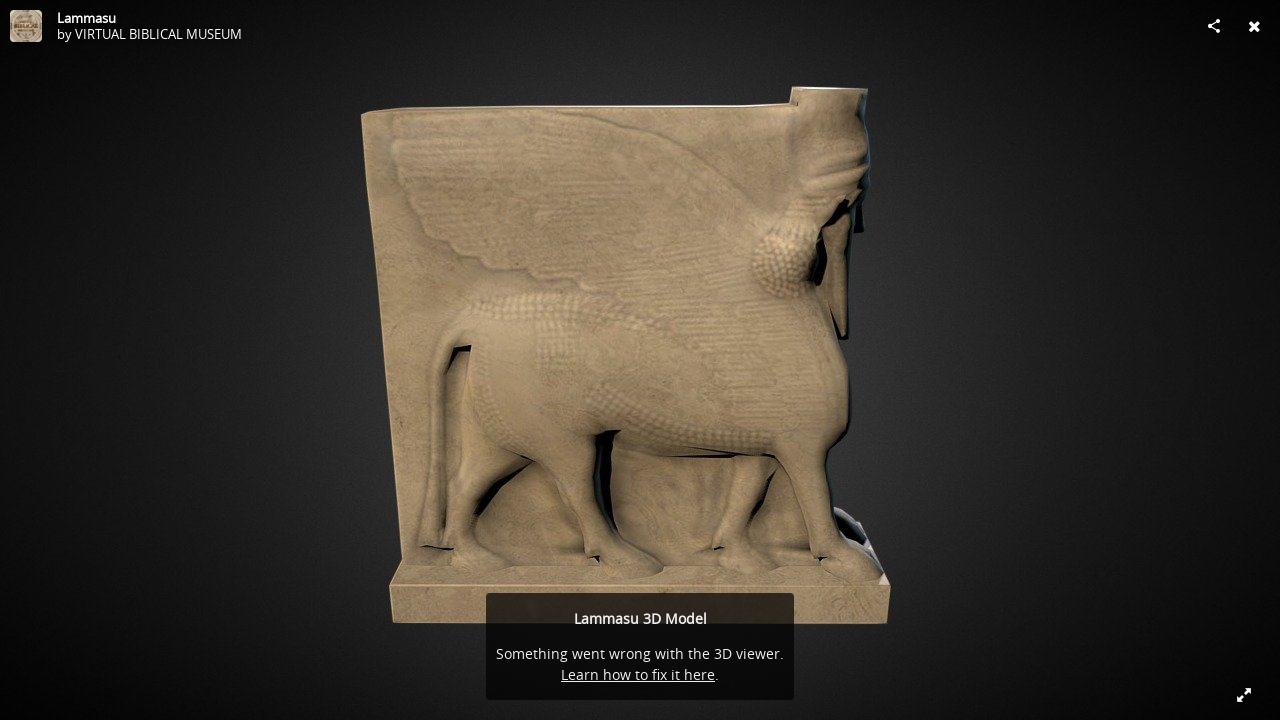

--- FILE ---
content_type: application/javascript
request_url: https://static.sketchfab.com/static/builds/web/dist/7c4e38a14c76ba4977c060c5cfb63b71-v2.js
body_size: 4570
content:
(self.webpackChunksketchfab=self.webpackChunksketchfab||[]).push([[2094],{yTkX:(e,t,n)=>{"use strict";n.d(t,{IO:()=>m,L0:()=>r,PF:()=>a,QG:()=>d,UW:()=>s,eF:()=>c,wv:()=>p});var o=n("HPk7"),i=n("g/7r");function a(e){return e.preventDefault(),e}function s(e){return e.stopPropagation(),e}function r(e){return{eventName:e.split(" ")[0],selector:e.split(" ").slice(1).join(" ")}}function p(e){const t=e.originalEvent||e;return{x:t.type.match(/^touch/)?t.changedTouches[0]?t.changedTouches[0].pageX:0:t.clientX,y:t.type.match(/^touch/)?t.changedTouches[0]?t.changedTouches[0].pageY:0:t.clientY}}function c(e,t){return t.velocity=function(e,t){const n=p(t),o=e?p(e):n;return{x:n.x-o.x,y:n.y-o.y}}(e,t),t}const l=e=>{const{x:t,y:n}=p(e);return e.dragX=t,e.dragY=n,e},u=(e,t,n)=>function(a){let s=!1,r=!1;const p=(0,o.Z)((0,i.Rp)(c,void 0,(e=>{s=!0,r||n.onDrag(l(e))})),16),u=o=>{r=!0,s&&n.onDragEnd(l(o)),window.removeEventListener(e,p),window.removeEventListener(t,u)};window.addEventListener(e,p),window.addEventListener(t,u),n.onDragStart(l(a))},d=({onDrag:e,onDragStart:t=(e=>e),onDragEnd:n=(e=>e)}={})=>({onMouseDown:u("mousemove","mouseup",{onDrag:e,onDragStart:t,onDragEnd:n}),onTouchStart:u("touchmove","touchend",{onDrag:e,onDragStart:t,onDragEnd:n})}),m=e=>t=>{13===(e=>e.which||e.keyCode)(t)&&e(t)}},md6q:(e,t,n)=>{"use strict";function o(e){return(e=(e=(e=e.substring(e.lastIndexOf("/")+1)).split("."))[e.length>1?e.length-2:e.length-1]).split("_").pop().toLowerCase()}n.d(t,{Z:()=>o})},vrT6:(e,t,n)=>{"use strict";function o(e,t){var n,o,i=e.length,a=t.length,s=[];if(!i)return a;if(!a)return i;for(n=0;n<=i;n++)s[n]=[n];for(o=0;o<=a;o++)s[0][o]=o;for(o=1;o<=a;o++)for(n=1;n<=i;n++)e[n-1]===t[o-1]?s[n][o]=s[n-1][o-1]:s[n][o]=Math.min(s[n-1][o],s[n][o-1],s[n-1][o-1])+1;return s[i][a]}n.d(t,{Z:()=>o})},l5lH:(e,t,n)=>{"use strict";n.d(t,{Z:()=>o});const o=function e(t,n){var o,i,a=/(^-?[0-9]+(\.?[0-9]*)[df]?e?[0-9]?$|^0x[0-9a-f]+$|[0-9]+)/gi,s=/(^[ ]*|[ ]*$)/g,r=/(^([\w ]+,?[\w ]+)?[\w ]+,?[\w ]+\d+:\d+(:\d+)?[\w ]?|^\d{1,4}[\/\-]\d{1,4}[\/\-]\d{1,4}|^\w+, \w+ \d+, \d{4})/,p=/^0x[0-9a-f]+$/i,c=/^0/,l=function(t){return e.insensitive&&(""+t).toLowerCase()||""+t},u=l(t).slice(0,50).replace(s,"")||"",d=l(n).slice(0,50).replace(s,"")||"",m=u.replace(a,"\0$1\0").replace(/\0$/,"").replace(/^\0/,"").split("\0"),h=d.replace(a,"\0$1\0").replace(/\0$/,"").replace(/^\0/,"").split("\0"),f=parseInt(u.match(p))||1!==m.length&&u.match(r)&&Date.parse(u),v=parseInt(d.match(p))||f&&d.match(r)&&Date.parse(d)||null;if(v){if(f<v)return-1;if(f>v)return 1}for(var g=0,b=Math.max(m.length,h.length);g<b;g++){if(o=!(m[g]||"").match(c)&&parseFloat(m[g])||m[g]||0,i=!(h[g]||"").match(c)&&parseFloat(h[g])||h[g]||0,isNaN(o)!==isNaN(i))return isNaN(o)?1:-1;if(typeof o!=typeof i&&(o+="",i+=""),o<i)return-1;if(o>i)return 1}return 0}},isBB:(e,t,n)=>{"use strict";n.d(t,{Z:()=>s});var o=n("QbBG"),i=n("KDlt"),a=n("lotc");n("VHLl");const s=o.Z.extend({displayName:"Popup",optionTypes:{child:a.Z.component.isRequired,title:a.Z.string,className:a.Z.string,isClosable:a.Z.bool,width:a.Z.number},defaultOptions:{className:"",isClosable:!0},state:{},events:{},template:function(){const{width:e,className:t,isClosable:n,title:o,child:a}=this.options;return i.Z.getFromMacro("front/macros/components/molecules/popup","popup",[{className:t,isClosable:n,width:e,title:o,components:this.createChildrenComponents({child:a})}])}})},"9lp7":(e,t,n)=>{"use strict";n.d(t,{Z:()=>c});var o=n("Qbh+"),i=n("isBB"),a=n("KDlt"),s=n("QbBG"),r=n("lotc"),p=s.Z.extend({displayName:"UpgradePlanPopupContent",optionTypes:{popupSubTitle:r.Z.string.isRequired},events:{"click .upgrade-additional-callback":"additionalButtonCallback"},additionalButtonCallback:function(e){this.options.additionalButton&&"function"==typeof this.options.additionalButton.callback&&this.options.additionalButton.callback(e)},template:function(){return a.Z.getFromString('\n            {% if options.popupImg %}<div class="illustration --{{ options.popupImg }}"></div>{% endif %}\n            <p class="title">{{ options.popupSubTitle }}</p>\n            <div class="infos">\n                {% for message in options.popupMessages %}\n                    <p>{{message|safe}}</p>\n                {% endfor %}\n            </div>\n            <div class="actions">\n                {% if options.nextPlan %}\n                    <div class="btn-wrapper">\n                        <a class="button btn-huge btn-important upgrade-link" href="{{ url(\'pages:plans\') }}" target="_blank">Upgrade to {{ options.nextPlan }}</a>\n                    </div>\n                {% endif %}\n                {% if options.additionalButton %}\n                    <div class="btn-wrapper">\n                        <a class="button btn-large btn-primary upgrade-additional-callback"\n                        {% if options.additionalButton.href %}href="{{ options.additionalButton.href }}" target="_blank"{% endif %}>{{ options.additionalButton.text }}</a>\n                    </div>\n                {% endif %}\n            </div>\n            ',{options:this.options})}});const c=(0,o.Z)(s.Z.extend({template:function(){return a.Z.getFromString("{{ components.popup | component }}",{components:this.createChildrenComponents({popup:{viewClass:i.Z,options:{title:"",className:"upgrade-plan-popup",child:{viewClass:p,options:{popupImg:this.options.popupImg,popupSubTitle:this.options.popupSubTitle,popupMessages:this.options.popupMessages,nextPlan:this.options.nextPlan,additionalButton:this.options.additionalButton}}}}})})}}))},"Qbh+":(e,t,n)=>{"use strict";n.d(t,{Z:()=>l});var o=n("NQ1V"),i=n("QbBG"),a=n("KDlt"),s=n("7e5f"),r=n("E9rg");function p(e,t){var n=Object.keys(e);if(Object.getOwnPropertySymbols){var o=Object.getOwnPropertySymbols(e);t&&(o=o.filter((function(t){return Object.getOwnPropertyDescriptor(e,t).enumerable}))),n.push.apply(n,o)}return n}function c(e){for(var t=1;t<arguments.length;t++){var n=null!=arguments[t]?arguments[t]:{};t%2?p(Object(n),!0).forEach((function(t){(0,o.Z)(e,t,n[t])})):Object.getOwnPropertyDescriptors?Object.defineProperties(e,Object.getOwnPropertyDescriptors(n)):p(Object(n)).forEach((function(t){Object.defineProperty(e,t,Object.getOwnPropertyDescriptor(n,t))}))}return e}function l(e,t={}){return s.Z.extend({displayName:"Popup",mixins:[r.Z],defaultOptions:c(c({},e.prototype.defaultOptions),t),children:{componentWrapper:{selector:".js-popup-content",viewClass:i.Z.extend({displayName:`PopupWrapper(${e.prototype.displayName})`,template:function(){return a.Z.getFromString("{{ components.child | component }}",{components:this.createChildrenComponents({child:{viewClass:e,options:this.options}})})}}),options:function(){return c(c({},this.options),{},{popup:{continue:this.continue.bind(this),cancel:this.cancel.bind(this),open:this.open.bind(this),close:this.close.bind(this),remove:this.remove.bind(this),show:this.show.bind(this),hide:this.hide.bind(this),resize:this.resize.bind(this),autofocus:this.autofocus.bind(this),isHidden:this.isHidden.bind(this)}})}}},template:function(){return a.Z.getFromString('\n                <div class="popup-container">\n                    <div class="popup-overlay"></div>\n                    <div class="js-popup js-popup-content c-popup__container"></div>\n                </div>\n                ',{})}})}},ejdl:(e,t,n)=>{"use strict";n.d(t,{$:()=>r,f:()=>p});var o=n("JBVY"),i=n("RXbz"),a=n("MQQR"),s=n("hrlB");function r(){return(0,i.Z)().hostname.replace(/^www\./,"")}function p(e){var t=(0,i.Z)().host,n=!1;t===window.location.host?n=!0:s.Z.internalDomains.forEach((function(e){(t===e.domain||e.allowSubdomains&&t&&t.endsWith("."+e.domain))&&(n=!0)})),(0,a.Z)().internal&&!n?document.location.replace(o.ZP.craft("?",o.ZP.reset(window.location.search.substr(1),{internal:null}))):e()}},VHLl:()=>{(window.nunjucksPrecompiled=window.nunjucksPrecompiled||{})["front/macros/components/molecules/popup.jinja"]={root:function(e,t,n,o,i){var a="";try{var s=o.makeMacro([],["options"],(function(i){var a=n;n=new o.Frame,(i=i||{}).hasOwnProperty("caller")&&n.set("caller",i.caller),n.set("options",i.hasOwnProperty("options")?i.options:{});var s="";return s+='\n    <section\n        style="',s+=o.suppressValue(o.memberLookup(o.contextOrFrameLookup(t,n,"options"),"width")?"width:"+o.memberLookup(o.contextOrFrameLookup(t,n,"options"),"width")+"px":"",e.opts.autoescape),s+='"\n        class="c-popup ',s+=o.suppressValue(o.memberLookup(o.contextOrFrameLookup(t,n,"options"),"className"),e.opts.autoescape),s+='">\n        ',o.memberLookup(o.contextOrFrameLookup(t,n,"options"),"title")&&(s+='\n            <header class="c-popup__header">\n                <div class="c-popup__title">\n                    ',s+=o.suppressValue(o.memberLookup(o.contextOrFrameLookup(t,n,"options"),"title"),e.opts.autoescape),s+='\n                </div>\n\n                <div class="c-popup__actions">\n                    ',o.memberLookup(o.contextOrFrameLookup(t,n,"options"),"isClosable")&&(s+='\n                        <a data-selenium="close-popup" class="c-popup__close" data-action="close" arial-label="Close popup">\n                            <i class="fa-regular fa-times"></i>\n                        </a>\n                    '),s+="\n                </div>\n            </header>\n        "),s+='\n\n        <div class="c-popup__content c-popup__full-height">\n            ',s+=o.suppressValue(e.getFilter("component").call(t,o.memberLookup(o.memberLookup(o.contextOrFrameLookup(t,n,"options"),"components"),"child")),e.opts.autoescape),s+="\n        </div>\n    </section>\n",n=a,new o.SafeString(s)}));t.addExport("popup"),t.setVariable("popup",s),i(null,a+="\n")}catch(e){i(o.handleError(e,null,null))}}}},ng3c:(e,t,n)=>{"use strict";n.d(t,{Z:()=>o});const o=function(e){var t=e||{};return window.location&&window.location.hash?(window.location.hash.substr(1).split(",").forEach((function(e){var n=e.split("="),o=n[0],i=n[1];if("debug3d"===o&&(t.debug3D=!0),"stats"===o&&(t.stats=!0),"inspector"===o&&(t.inspector=!0),o.match("material_"))switch(o=o.substr(9)){case"showcase":t.materialShowcase=void 0===i?t.materialShowcase:"0"!==i;break;case"names":t.materialNames=i;break;case"normal":t.materialNormal=i;break;case"emissive":t.materialEmissive=i;break;case"transparency":t.materialTransparency=i;break;case"diffuse":t.materialDiffuse=i;break;case"metalness":t.materialMetalness=i;break;case"roughness":t.materialRoughness=i;break;case"glossiness":t.materialGlossiness=i;break;case"specular":t.materialSpecular=i;break;case"cavity":t.materialCavity=i;break;case"f0":t.materialF0=i;break;case"ao":t.materialAO=i;break;case"displacement":t.materialDisplacement=i;break;case"displacement_factor":t.materialDisplacementFactor=void 0===i?t.materialDisplacementFactor:Number(i)}})),t):t}},MQQR:(e,t,n)=>{"use strict";n.d(t,{Z:()=>f});var o,i=n("hrlB"),a=n("43iM"),s=n("a261"),r=n("ejdl"),p=n("R2Pi"),c=n("WGQk"),l=n("JBVY"),u=n("ng3c"),d=n("z1JG"),m=n("JueD"),h=(n("eKF4"),function(e){if(null!=e)return"+Infinity"===e||"Infinity"===e?1/0:"-Infinity"===e?-1/0:e});const f=function(){if(o)return o;if(window.prefetchedData.embedOptions)for(var e in o=window.prefetchedData.embedOptions)o[e]=h(o[e]);else o=function(){var e={};for(var t in s){var n=s[t],o=h(n.defaultValue),i=void 0;if(void 0!==n.alias)for(var r in n.alias)if(void 0!==(i=l.ZP[n.type](r)))break;e[(0,a.Z)(t)]=void 0!==i?i:l.ZP[n.type](t,o)}return e}();if(o.apiId=l.ZP.string("api_id",void 0),o.uiInspector){var t=(0,r.$)();o.uiInspector=-1===i.Z.competitorDomains.indexOf(t)}o.annotationCycleAutostart=void 0!==o.annotationCycle,o.annotationCycleDuration=5e3,void 0!==o.annotationCycle&&(o.annotationCycleDuration=1e3*o.annotationCycle,delete o.annotationCycle),(o.cardboard||o.annotation||(0,c.Z)())&&(o.camera=!1),o.stats&&(o.continuousRender=!0),o.processOptions&&(0,d.Z)(!0),o.processOptions&&(o.processMaterial=!0),o.stats&&(o.webglTimerGpu=!1);var n=(!o.apiVersion||"1.1.0"===o.apiVersion)&&!o.materialShowcase,f=!(0,d.Z)()&&!(0,c.Z)()&&n;return void 0===o.mergeMaterials&&(o.mergeMaterials=f),void 0===o.graphOptimizer&&(o.graphOptimizer=f),void 0===o.materialPacking&&(o.materialPacking=n),void 0===o.imageCompression&&(o.imageCompression=!(0,c.Z)()),o.shadowAtlas=o.shadowAtlas&&!(0,c.Z)(),navigator&&/OculusBrowser/i.test(navigator.userAgent)?(o.taa=0,o.drs=!1,void 0===o.vrQuality&&(o.vrQuality=1.5,console.log("forcing VR quality to",o.vrQuality)),o.maxTextureSize=Math.min(4096,o.maxTextureSize)):p.default.any&&(o.maxTextureSize=Math.min(4096,o.maxTextureSize)),void 0!==o.vrQuality&&(o.vrScaleRtt=1,o.maxDevicePixelRatio=o.vrQuality),(0,m.Z)(o.maxDevicePixelRatio),void 0===o.drsMin&&(o.drsMin=1/(0,m.Z)()),o.sssKernel%2==0&&o.sssKernel++,o.sssHalfKernel=1+(o.sssKernel>>1),(0,u.Z)(o),void 0===o.zz&&(o.zz=!(0,c.Z)()),void 0===o.forceTriangles&&(o.forceTriangles=-1!==navigator.userAgent.indexOf("Firefox/62.0")),o}},JueD:(e,t,n)=>{"use strict";var o;n.d(t,{Z:()=>i});const i=function(e){if(o)return o;if(void 0!==e){var t=e,n=window.devicePixelRatio||1;return o=-1!==t?Math.min(t,n):n}return console.warn("getPixelRatio call before getOptions() "),1}},z1JG:(e,t,n)=>{"use strict";n.d(t,{Z:()=>i});var o=!1;const i=function(e){return void 0!==e&&(o=e),o}}}]);
//# sourceMappingURL=7c4e38a14c76ba4977c060c5cfb63b71-v2.js.map

--- FILE ---
content_type: application/javascript
request_url: https://static.sketchfab.com/static/builds/web/dist/d723d800d69662aec6e17b82aeec4232-v2.js
body_size: 6333
content:
"use strict";(self.webpackChunksketchfab=self.webpackChunksketchfab||[]).push([[1287],{a261:e=>{e.exports=JSON.parse('{"allow_swift_shader":{"type":"bool","defaultValue":false,"values":"0, 1","share":"private","help":"Allow swift shader software rendering."},"animation_autoplay":{"type":"bool","defaultValue":true,"values":"0, 1","share":"private","help":"Automatically play animations when the viewer starts."},"anisotropy":{"type":"bool","defaultValue":true,"values":"0, 1","share":"private","help":"If we activate anisotropy when trilinear is chosen."},"annotation":{"type":"number","defaultValue":0,"values":"[1, 50]","share":"public","help":"Setting to [1, 50] will automatically load that annotation when the viewer starts."},"annotation_cycle":{"type":"number","defaultValue":null,"values":"+X","share":"public","help":"Setting to any number will start the Autopilot cycle with that duration, in seconds, at each annotation."},"annotations_visible":{"type":"bool","defaultValue":null,"values":"0, 1","share":"public","help":"Setting to 0 will hide annotations by default."},"annotation_tooltip_visible":{"type":"bool","defaultValue":true,"values":"0, 1","share":"public","help":"Setting to 0 will hide annotations tooltip by default."},"api_hook_env":{"type":"string","defaultValue":null,"values":"prod, dev, staging, local","share":"private","help":"Viewer Api Debug."},"api_log":{"type":"bool","defaultValue":null,"values":"0, 1","share":"public","help":"Viewer Api helper for user."},"api_version":{"type":"string","defaultValue":null,"values":"string","share":"private","help":"The version of the viewer API."},"arkit":{"type":"bool","defaultValue":false,"values":"0, 1","share":"private","help":"Initialize the viewer in ARKit mode"},"arkit_debug":{"type":"bool","defaultValue":false,"values":"0, 1","share":"private","help":"Enter in debug mode for ar to debug in a desktop browser"},"async_image":{"type":"bool","defaultValue":false,"values":"0, 1","share":"shared","help":"Loads png and jpg in asynchronous (memory overhead for now so disabled by default)."},"async_shader":{"type":"number","defaultValue":1,"values":"+X","share":"shared","help":"Compile Shaders asynchronously, specify number of frame waiting for compilation, 0 to disable, 1 to enable"},"auto_material":{"type":"bool","defaultValue":0,"values":"0, 1","share":"private","help":"Select material on hover in inspector split."},"autospin":{"type":"number","defaultValue":0,"values":"+/-X","share":"public","help":"Setting to any number will cause the model to automatically spin around the z-axis after loading. The greater the number, the faster the spin. A negative number will reverse the spin direction."},"autostart":{"type":"bool","defaultValue":false,"values":"0, 1","share":"public","help":"Setting to 1 will make the model load immediately once the page is ready, rather than waiting for a user to click the Play button."},"camera":{"type":"bool","defaultValue":true,"values":"0, 1","share":"public","help":"Setting to 0 will skip the initial animation that occurs when a model is loaded, and immediately show the model in its default position."},"camera_constraints":{"type":"bool","defaultValue":true,"values":"0, 1","share":"shared","help":"Enable / Disable camera limits"},"camera_easing":{"type":"number","defaultValue":null,"values":"0..1","share":"private","help":"0 means no easing."},"camera_eye":{"type":"vec3","defaultValue":null,"values":"X,Y,Z","share":"private","help":"Forces position of the camera."},"camera_follow_bones":{"type":"number","defaultValue":0,"values":"0, 1, 2","share":"private","help":"1: translate eye 2: focus eye. You need to double-click the model on an animated part first."},"camera_target":{"type":"vec3","defaultValue":null,"values":"0, 1","share":"private","help":"Forces the target of the camera."},"cardboard":{"type":"number","defaultValue":0,"values":"0, 1, 2","share":"public","help":"Start in VR Mode automatically."},"carmel":{"type":"bool","defaultValue":false,"values":"0, 1","share":"private","help":"If we are in the carmel context."},"clean_shader":{"type":"bool","defaultValue":false,"values":"0, 1","share":"private","help":"Pre-process the shader to resolve the define statement."},"continuous_render":{"type":"bool","defaultValue":false,"values":"0, 1","share":"private","help":"Redraw continuously."},"convert_vertex_color_8bit":{"type":"bool","defaultValue":true,"values":"0, 1","share":"private","help":"Converts vertex color in 8bit."},"debug3d":{"type":"bool","defaultValue":false,"values":"0, 1","share":"private","help":"Open a dat.gui panel to debug 3d stuffs."},"debugDecals":{"type":"bool","defaultValue":false,"values":"0, 1","share":"private","help":"Enable decals debugging in the viewer API (click on mouse wheel to create a decal)"},"depth_mipmap":{"type":"bool","defaultValue":0,"values":"+X","share":"private","help":"Uses depth mipmap."},"dnt":{"type":"bool","defaultValue":false,"values":"0, 1","share":"public","help":"Disable tracking any session data, including all cookies and analytics. "},"dof_attenuate_distance":{"type":"bool","defaultValue":true,"values":"0, 1","share":"private","help":"Attenuates dof effect when we unzoom."},"dof_attenuate_speed":{"type":"bool","defaultValue":false,"values":"0, 1","share":"private","help":"Attenuates dof effect when we move the camera."},"dof_circle":{"type":"bool","defaultValue":true,"values":"0, 1","share":"public","help":"Shows dof focus point as cirle."},"dof_res":{"type":"number","defaultValue":2,"values":"+X","share":"private","help":"Resolution divider of dof postprocess (2 means half resolution)."},"dof_sticky":{"type":"bool","defaultValue":false,"values":"0, 1","share":"private","help":"If the dof focus point sticks on the same place."},"dof_transition":{"type":"bool","defaultValue":true,"values":"0, 1","share":"private","help":"If there is a transition when changing the dof focus point."},"double_click":{"type":"bool","defaultValue":true,"values":"0, 1","share":"public","limited_to":"pro","help":"If we allow double-click (focus constraint)."},"download_picture":{"type":"bool","defaultValue":false,"values":"0, 1","share":"private","help":"Download the thumbnail on Save View."},"drs":{"type":"bool","defaultValue":true,"values":"0, 1","share":"private","help":"Enables dynamic resolution scaling."},"drs_ratio":{"type":"number","defaultValue":1,"values":"+X","share":"private","help":"Speeds at which we reduce the resolution."},"drs_fps":{"type":"number","defaultValue":15,"values":"0..1","share":"private","help":"Minimum before reducing the resolution."},"drs_min":{"type":"number","defaultValue":null,"values":"0..1","share":"private","help":"Minimum resoluton rate allowed, by default value is (1.0 / canvasPixelRatio)."},"drs_test":{"type":"bool","defaultValue":false,"values":"0, 1","share":"private","help":"Alternates between 2 drs values (for debugging purpose)."},"epsilon_alpha":{"type":"number","defaultValue":0.00001,"values":"0..1","share":"private","help":"GPU workaround bug with epsilon alpha discard threshold."},"float_rtt":{"type":"number","defaultValue":2,"values":"0, 1, 2","share":"private","help":"0 : force 8bit, 1 force float if supported, 2 : depends (dynamic)."},"force_controller":{"type":"string","defaultValue":"","values":"vive, daydream, oculus, windows, magicleap","share":"private","help":"Force display of controller (debug)."},"force_controller_orientation":{"type":"number","defaultValue":-0.5,"values":"-2..2","share":"private","help":"Rotates the controller when set: -2 is -2PI, 2 is 2PI"},"force_controller_ray_orientation":{"type":"number","defaultValue":-0.075,"values":"-2..2","share":"private","help":"Rotates the teleport ray when set: -2 is -2PI, 2 is 2PI"},"force_fallback":{"type":"bool","defaultValue":false,"values":"0, 1","share":"private","help":"Forces display of the Fallback."},"force_ms":{"type":"number","defaultValue":0,"values":"+X","share":"private","help":"Forces framerate with a setTimeout (in ms, 0 means requestAnimationFrame)."},"force_triangles":{"type":"bool","defaultValue":null,"values":"0, 1","share":"private","help":"Forces merge of TRIANGLE and TRIANGLE_STRIP."},"fps_speed":{"type":"number","defaultValue":5,"values":"+X","share":"public","help":"Set the default walk speed in First-Person."},"fxaa":{"type":"bool","defaultValue":null,"values":"0, 1","share":"private","help":"Uses fxaa."},"grain_speed":{"type":"number","defaultValue":64,"values":"+X","share":"private","help":"Grain animation speed, in ms."},"graph_optimizer":{"type":"bool","defaultValue":null,"values":"+X","share":"private","help":"Optimizes mesh (merge and bake geometries, etc), disabled by default in some cases (editor, api, processing)."},"image_compression":{"type":"bool","defaultValue":null,"values":"0, 1","share":"shared","help":"Use the full resolution, original textures (false in editor, true in viewer)."},"internal":{"type":"bool","defaultValue":false,"values":"0, 1","share":"private","help":"Allows us to use limited parameters on whitelisted domains (e.g. hide the watermark on sketchfab.com)."},"is_app":{"type":"bool","defaultValue":false,"values":"0, 1","share":"private","help":"If we are in the mobile app context."},"keep_empty_geometries":{"type":"bool","defaultValue":false,"values":"0, 1","share":"private","help":"If we want to keep the empty geometries in the scene graph instead of removing them."},"material_ao":{"type":"string","defaultValue":null,"values":"0, 1","share":"private","help":"override ao channel for material given by material_names option."},"material_cavity":{"type":"string","defaultValue":null,"values":"0, 1","share":"private","help":"override cavity channel for material given by material_names option."},"material_diffuse":{"type":"string","defaultValue":null,"values":"0, 1","share":"private","help":"override diffuse channel for material given by material_names option."},"material_displacement":{"type":"string","defaultValue":null,"values":"0, 1","share":"private","help":"override displacement channel for material given by material_names option."},"material_displacement_factor":{"type":"number","defaultValue":null,"values":"+X","share":"private","help":"override displacement factor channel for material given by material_names option."},"material_emissive":{"type":"string","defaultValue":null,"values":"0, 1","share":"private","help":"override emissive channel for material given by material_names option."},"material_f0":{"type":"string","defaultValue":null,"values":"0, 1","share":"private","help":"override f0 channel for material given by material_names option."},"material_glossiness":{"type":"string","defaultValue":null,"values":"0, 1","share":"private","help":"override glossiness channel for material given by material_names option."},"material_metalness":{"type":"string","defaultValue":null,"values":"0, 1","share":"private","help":"override metalness channel for material given by material_names option."},"material_names":{"type":"string","defaultValue":"main_material","values":"0, 1","share":"private","help":"Multiple names are separated with ; For example material_names=mat1;mat2."},"material_normal":{"type":"string","defaultValue":null,"values":"0, 1","share":"private","help":"override normal channel for material given by material_names option."},"material_packing":{"type":"bool","defaultValue":null,"values":"0, 1","share":"private","help":"Pack texture materials."},"material_roughness":{"type":"string","defaultValue":null,"values":"0, 1","share":"private","help":"override roughness channel for material given by material_names option."},"material_showcase":{"type":"bool","defaultValue":false,"values":"0, 1","share":"private","help":"Enables material showcase."},"material_specular":{"type":"string","defaultValue":null,"values":"0, 1","share":"private","help":"override specular channel for material given by material_names option."},"material_transparency":{"type":"string","defaultValue":null,"values":"0, 1","share":"private","help":"override opacity channel for material given by material_names option."},"max_texture_units":{"type":"number","defaultValue":32,"values":"+X","share":"private","help":"Sets maximum count of texture units."},"max_device_pixel_ratio":{"type":"number","defaultValue":1.5,"values":"+X","share":"public","help":"Sets maximum device pixel ratio we do allow, -1 to remove any limit"},"max_texture_size":{"type":"number","defaultValue":8192,"values":"+X","share":"private","help":"All texture capped at that texture size."},"max_vertex_uniforms":{"type":"number","defaultValue":8192,"values":"+X","share":"private","help":"Sets max vertex uniform."},"merge_materials":{"type":"bool","defaultValue":null,"values":"0, 1","share":"private","help":"Merge similar materials."},"messaging":{"type":"bool","defaultValue":null,"values":"0, 1","share":"private"},"model":{"type":"string","defaultValue":null,"values":"uid","share":"UID of model to hook."},"model_optimization":{"defaultValue":null,"help":"Use the unoptimized editor build.","share":"private","type":"bool","values":"0, 1"},"morph_epsilon":{"defaultValue":0.05,"help":"Epsilon to limit the number of interpolated morph targets per frame.","share":"private","type":"number","values":"+X"},"morph_gpu":{"defaultValue":4,"help":"Maximum morph gpu allowed (rest is done on the cpu), minimum value is 1.","share":"private","type":"number","values":"[1, +X]"},"navigation":{"type":"string","defaultValue":"orbit","values":"orbit, fps","share":"public","help":"Choose between fps and orbit mode."},"orbit_constraint_pan":{"type":"bool","defaultValue":null,"values":"0, 1","share":"public","limited_to":"pro","help":"Disable panning"},"orbit_constraint_pitch_down":{"type":"number","defaultValue":null,"values":"[-PI/2, PI/2]","share":"public","limited_to":"pro","help":"Pitch down limit."},"orbit_constraint_pitch_up":{"type":"number","defaultValue":null,"values":"[-PI/2, PI/2]","share":"public","limited_to":"pro","help":"Pitch up limit."},"orbit_constraint_yaw_left":{"type":"number","defaultValue":null,"values":"[-PI, PI]","share":"public","limited_to":"pro","help":"Yaw left limit."},"orbit_constraint_yaw_right":{"type":"number","defaultValue":null,"values":"[-PI, PI]","share":"public","limited_to":"pro","help":"Yaw right limit."},"orbit_constraint_zoom_in":{"type":"number","defaultValue":null,"values":"+X","share":"public","limited_to":"pro","help":"Zoom in limit."},"orbit_constraint_zoom_out":{"type":"number","defaultValue":null,"values":"+X","share":"public","limited_to":"pro","help":"Zoom out limit."},"orbit_pan_factor":{"type":"number","defaultValue":1,"values":"+X","share":"public","help":"A factor to control the camera pan speed."},"orbit_rotation_factor":{"type":"number","defaultValue":1,"values":"+X","share":"public","help":"A factor to control the camera rotation speed."},"orbit_zoom_factor":{"type":"number","defaultValue":1,"values":"+X","share":"public","help":"A factor to control the camera zoom speed."},"panorama":{"type":"bool","defaultValue":false,"values":"0, 1","share":"private","help":"Uses panorama hdr instead of cubemap."},"pixel_budget":{"type":"number","defaultValue":null,"values":"+X","share":"private","help":"x is nb of pixel (e.g 4096)."},"pratio":{"type":"number","defaultValue":null,"values":"+X","share":"private","help":"For debugging, same as osgjs overrideDevicePixelRatio (but shorter)."},"post_process":{"type":"bool","defaultValue":null,"values":"0, 1","share":"private","help":"If postprocess filters are enabled."},"post_process_ascii":{"type":"bool","defaultValue":null,"values":"0, 1","share":"private","help":"If postprocess ascii filter is enabled."},"power_preference":{"type":"string","defaultValue":"high-performance","values":"default|low-power|high-performance","share":"private","help":"Hint for gpu (power battery vs performance). Setting high-performance might be unsafe (context lost), so be wary."},"preload":{"type":"bool","defaultValue":false,"values":"0, 1","share":"public","help":"Download all textures before displaying the model."},"preserve_drawing_buffer":{"type":"bool","defaultValue":false,"values":"0, 1","share":"public","help":"WebGL canvas option."},"prevent_user_light_rotation":{"type":"bool","defaultValue":null,"values":"0, 1","share":"public","limited_to":"pro","help":"Disable light and environment rotation"},"process_material":{"type":"bool","defaultValue":false,"values":"0, 1","share":"private","help":"Reprocess materials."},"process_options":{"type":"bool","defaultValue":false,"values":"0, 1","share":"private","help":"Reprocess all the options (same as a reupload without backend reprocessing)."},"quality":{"type":"number","defaultValue":null,"values":"+X","share":"private","help":"Quality of viewer (null means it depends of the fps), for now it only impacts a few postprocesses."},"refraction_res":{"type":"number","defaultValue":1,"values":"+X","share":"private","help":"Resolution divider of refraction texture (2 means half resolution)."},"resize_timeout":{"type":"number","defaultValue":1000,"values":"+X","share":"shared","help":"Resize timeout when the size is stable (in ms)."},"rgbm":{"type":"bool","defaultValue":true,"values":"0, 1","share":"private","help":"For quick visual framebuffer debugging (spectorjs)."},"scale":{"type":"number","defaultValue":1,"values":"+X","share":"private","help":"Scale the scene (DEBUG only)."},"scale_epsilon":{"type":"number","defaultValue":0.00001,"values":"+X","share":"private","help":"Epsilon used to drop rendering of small matrixTransform/geometries (DEBUG only)."},"scrollwheel":{"type":"bool","defaultValue":true,"values":"0, 1","share":"public","help":"Disable zooming with scrollwheel (Ctrl+Click/drag still zooms)."},"shadow":{"type":"bool","defaultValue":true,"values":"0, 1","share":"private","help":"enable shadow"},"shadow_atlas":{"type":"bool","defaultValue":true,"values":"0, 1","share":"private","help":"enable shadow atlas."},"shadow_jitter_offset":{"type":"string","defaultValue":"default","values":"default, none","share":"private","help":"If we use jitter offset shadow."},"shadow_normal_offset":{"type":"bool","defaultValue":false,"values":"0, 1","share":"private","help":"If we use normal offset shadow bias."},"shadow_PCF":{"type":"string","defaultValue":"1Tap(4texFetch)","values":"1Tap(4texFetch), 4Tap(16texFetch), 9Tap(36texFetch), 16Tap(64texFetch)","share":"private","help":"Shadow attempt to fight aliasing complex settings."},"shadow_texture_size":{"type":"number","defaultValue":1024,"values":"+X","share":"private","help":"Size of shadowmaps."},"share":{"type":"bool","defaultValue":false},"single_sided":{"type":"bool","defaultValue":null,"values":"0, 1","share":"private","help":"Force single sided (or double sided) on all material"},"snap_keyframe":{"type":"bool","defaultValue":false,"values":"0, 1","share":"private","help":"Snap on keyframes."},"sound_enable":{"type":"bool","defaultValue":true,"values":"0, 1","share":"private","help":"Enables the sound feature"},"sound_mute":{"type":"bool","defaultValue":false,"values":"0, 1","share":"private","help":"Mute any sound"},"sound_preload":{"type":"bool","defaultValue":false,"values":"0, 1","share":"private","help":"Preloads the sounds"},"split_limit":{"type":"number","defaultValue":65535,"values":"+X","share":"private","help":"Graph optimizer split limit"},"ssao_normal":{"type":"bool","defaultValue":false,"values":"0, 1","share":"private","help":"DEBUG ONLY! otherwise needs mrt."},"ssr":{"type":"bool","defaultValue":null,"values":"0, 1","share":"private","help":"Forces screen space reflection."},"ssr_transparent":{"type":"bool","defaultValue":false,"values":"0, 1","share":"private","help":"Enables SSR on transparent material (additive/blending/refraction)."},"sss_jitter":{"type":"number","defaultValue":1,"values":"[0, 1]","share":"private","help":"SSS jitter force ."},"sss_kernel":{"type":"number","defaultValue":17,"values":"11, 17, 25","share":"private","help":"Kernel size for diffuse kernel scattering."},"stats":{"type":"bool","defaultValue":false,"values":"0, 1","share":"private","help":"OSGJS option to display stats"},"svg_size":{"type":"number","defaultValue":2048,"values":"+X","share":"private","help":"Default svg size."},"substance_displacement":{"type":"bool","defaultValue":false,"values":"0, 1","share":"private","help":"Moves vertices in y dimension only (displacement map)."},"supersample":{"type":"bool","defaultValue":true,"values":"0, 1","share":"private","help":"If accumulation supersample is enabled or not."},"tracking":{"type":"bool","defaultValue":true,"limited_to":"staff"},"taa":{"type":"bool","defaultValue":null,"values":"0, 1","share":"private","help":"Forces disabling/enabling of Temporal Anti-Aliasing."},"taa_animation":{"type":"bool","defaultValue":false,"values":"[0, 1]","share":"private","help":"If we allow taa while an animation is playing."},"taa_feedback_max":{"type":"number","defaultValue":0.97,"values":"[0, 1]","share":"private","help":"Feedback controls how much the current and the previous frames are blended together. The blending is done within the [min,max] range."},"taa_feedback_min":{"type":"number","defaultValue":0.88,"values":"[0, 1]","share":"private","help":"Feedback controls how much the current and the previous frames are blended together. The blending is done within the [min,max] range."},"taa_jitter":{"type":"bool","defaultValue":null,"values":"0, 1","share":"private","help":"Enable/Disable jittering when not supersampling."},"taa_transparent":{"type":"bool","defaultValue":null,"values":"0, 1","share":"private","help":"Enables taa on transparent objects."},"tab":{"type":"string","defaultValue":null,"values":"scene, lighting, materials, post processing filters, annotations, animation, virtual reality, sound","share":"private","help":"Default tab opening in the editor (note: the web is not using getOptions, the entry is here for documentation only)."},"texture_frame_budget":{"type":"number","defaultValue":512,"values":"+X","share":"private","help":"x is nb of pixel, Frame texture budget upload/allocation per frame."},"transparent":{"type":"bool","defaultValue":false,"values":"0, 1","share":"public","help":"Makes the background transparent."},"ui_animations":{"type":"bool","defaultValue":true,"values":"0, 1","share":"public","limited_to":"prem","help":"Hide Animation menu / timeline."},"ui_annotations":{"type":"bool","defaultValue":true,"values":"0, 1","share":"public","limited_to":"prem","help":"Hide Annotation menu / controls."},"ui_ar":{"type":"bool","defaultValue":true,"values":"0, 1","share":"public","limited_to":"prem","help":"Hide View in AR button."},"ui_ar_help":{"type":"bool","defaultValue":true,"values":"0, 1","share":"public","limited_to":"prem","help":"Hide Help link in AR popup on desktop."},"ui_ar_qrcode":{"type":"bool","defaultValue":true,"values":"0, 1","share":"public","limited_to":"prem","help":"Hide the QRCode in the AR popup on desktop."},"ui_color":{"type":"color","defaultValue":"","values":"","share":"private","limited_to":"prem","help":"The primary color of the ui."},"ui_controls":{"type":"bool","defaultValue":true,"values":"0, 1","share":"public","limited_to":"prem","help":"Hide help, Settings, VR, Fullscreen."},"ui_fadeout":{"type":"bool","defaultValue":true,"limited_to":"prem"},"ui_fullscreen":{"type":"bool","defaultValue":true,"values":"0, 1","share":"public","limited_to":"prem","help":"Hide Fullscreen button."},"ui_general_controls":{"type":"bool","defaultValue":true,"values":"0, 1","share":"public","limited_to":"prem","help":"Hide all viewer controls."},"ui_help":{"type":"bool","defaultValue":true,"values":"0, 1","share":"public","limited_to":"prem","help":"Hide help button."},"ui_hint":{"type":"number","defaultValue":1,"values":"0, 1, 2","share":"public","limited_to":"prem","help":"Hide or force viewer hint."},"ui_infos":{"type":"bool","defaultValue":true,"values":"0, 1","share":"public","limited_to":"prem","alias":["desc_button"],"help":"Hide top info bar."},"ui_inspector":{"type":"bool","defaultValue":true,"values":"0, 1","share":"private","limited_to":"prem","help":"Show model inspector."},"ui_inspector_open":{"type":"bool","defaultValue":false,"values":"0, 1","share":"private","help":"Show model inspector open on start."},"ui_loading":{"type":"bool","defaultValue":true,"values":"0, 1","share":"public","limited_to":"prem","help":"Hide loading bars"},"ui_settings":{"type":"bool","defaultValue":true,"values":"0, 1","share":"public","limited_to":"prem","help":"Hide Settings button."},"ui_snapshots":{"type":"bool","defaultValue":false,"values":"0, 1","share":"public","help":"Show Save View button."},"ui_sound":{"type":"bool","defaultValue":true,"limited_to":"prem"},"ui_start":{"type":"bool","defaultValue":true,"values":"0, 1","limited_to":"prem","help":"Hide start button."},"ui_stop":{"type":"bool","defaultValue":true,"values":"0, 1","share":"public","alias":["stop_button"],"help":"Hide Stop Viewer button. "},"ui_theatre":{"type":"bool","defaultValue":false,"limited_to":"prem"},"ui_theme":{"type":"string","defaultValue":null,"values":"dark","share":"public","help":"Apply a darker appearance to the UI."},"ui_vr":{"type":"bool","defaultValue":true,"values":"0, 1","share":"public","limited_to":"prem","help":"Hide View in VR button."},"ui_watermark":{"type":"bool","defaultValue":true,"alias":["watermark"],"limited_to":"prem","help":"Disable watermark when false."},"ui_watermark_link":{"type":"bool","defaultValue":true,"limited_to":"prem","help":"Disable link in watermark when false."},"unit_render_local":{"type":"bool","defaultValue":false,"values":"0, 1","share":"private","help":"Uses for unit render test."},"unit_render_reporter":{"type":"string","defaultValue":"html","values":"console, html","share":"private","help":"To run 1 uid in /tests/screenshot"},"unit_render_task":{"type":"number","defaultValue":null,"values":"index","share":"private","help":"To run only one test in /tests/screenshot"},"use_vao":{"type":"bool","defaultValue":true,"values":"0, 1","share":"private","help":"If we use the VAO gl extension."},"varying_sorting":{"type":"bool","defaultValue":true,"values":"0, 1","share":"private","help":"Hack because of earlyz (bug gpu)."},"vr_ar":{"type":"bool","defaultValue":false,"values":"0, 1","share":"private","help":"transparent background and no floor (to test)"},"vr_browser_env":{"type":"string","defaultValue":"c0022acc4f3242e2bcae8043e08df8cc","values":"uid","share":"private","help":"Model UID of the environment model for the vr browse."},"vr_fade":{"type":"number","defaultValue":200,"values":"+X","share":"private","help":"Fade time of the black transition in vr."},"vr_launcher_alpha_card_factor":{"type":"number","defaultValue":1,"values":"+X","share":"private","help":"Alpha card factor."},"vr_mirror":{"type":"bool","defaultValue":false,"values":"0, 1","share":"public","help":"Copy VR headset view on desktop screen."},"vr_mobile_max_faces":{"type":"number","defaultValue":50000,"values":"+X","share":"public","help":"Filter the fetched models in vr on mobile to those with a face count below the value"},"vr_quality":{"type":"number","defaultValue":null,"values":"+X","share":"public","help":"Sets vr quality ratio, shortcut for &vr_scale_rtt=1&max_device_pixel_ratio=X&pratio=X, 1.5 medium, 2.5 high, 3.5 very high (need good gpu)"},"vr_generate_ui_textures":{"type":"bool","defaultValue":true,"values":"0, 1","share":"private","help":"Set to false to disable the UI texture generation in VR (fallback for ios app)"},"vr_force_raf":{"type":"bool","defaultValue":false,"values":"0, 1","share":"private","help":"Debug only (force replacement of native raf with hmd raf)."},"vr_link_navigation":{"type":"bool","defaultValue":0,"values":"0, 1","share":"private","help":"1 means the vr launcher use standards link navigation to navigate in VR."},"vr_in_navigation":{"type":"bool","defaultValue":0,"values":"0, 1","share":"private","help":"1 means browser is in vr."},"vr_scale_rtt":{"type":"number","defaultValue":0,"values":"+X","share":"private","help":"If not 0, it will scale the size of te recommended vr renderTarget."},"vr_max_rtt_size":{"type":"number","defaultValue":null,"values":"+X","share":"public","help":"If not null, it will limit the rtt size"},"vr_stereo":{"type":"bool","defaultValue":true,"values":"0, 1","share":"private","help":"Mostly for debugging vr on desktop: disable stereo view in vr context."},"webgl2":{"type":"bool","defaultValue":true,"values":"0, 1","share":"shared","help":"Uses webgl2 instead of webgl1 if provided."},"webgl_ext":{"type":"bool","defaultValue":true,"share":"private","help":"when false, disables any webgl extensions."},"webgl_render_texture":{"type":"string","defaultValue":null,"values":"none, float, float_linear, half_float,half_float_linear","share":"private","help":"only allow up to the format"},"webgl_restore":{"type":"number","defaultValue":3,"values":"+X","share":"private","help":"when 0, enables webgl restore on other browser than Edge."},"webgl_timer_gpu":{"type":"bool","defaultValue":false,"values":"0, 1","share":"private","help":"when false, disables gpu timer queries for cleaner gl traces."},"webgl_uniforms":{"type":"bool","defaultValue":false,"share":"private","help":"artificially limits to 64 uniform."},"wireframe_preload":{"type":"bool","defaultValue":null,"values":"0, 1","share":"private","help":"Forces wireframe preload."},"zoct":{"type":"bool","defaultValue":false,"staff_only":true,"help":"octahedral encoding"},"zq":{"type":"bool","defaultValue":true,"staff_only":true,"help":"16 bit quantization for *vertex* (false means float)"},"zw":{"type":"bool","defaultValue":true,"staff_only":true,"help":"use 4th component for lossless antirip"},"zratio":{"type":"number","defaultValue":50,"staff_only":true,"help":"ratio test when we merge 2 geoms that have 2 very different boxes (far apart / different size). smaller value = more chance to disable quantiz"},"zz":{"type":"bool","defaultValue":null,"staff_only":true,"help":"use compression"}}')}}]);